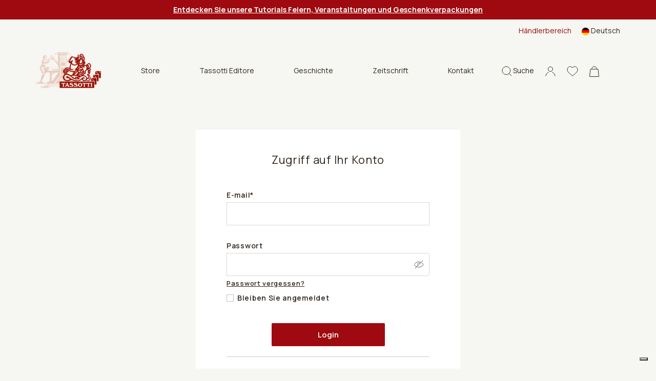

--- FILE ---
content_type: text/html; charset=utf-8
request_url: https://www.tassotti.it/de-de/account/login?returnUrl=%2Ffr-fr%2Fstore%2Fcartes-de-voux%2Fcartes-de-voux-noel%2Fbiglietto-auguri-madonna-col-bambino
body_size: 9260
content:


<!DOCTYPE html>
<html lang="de">
<head>
    <script>
        function setCookies(preference) {
            var $form = $("#cookieForm");
            var $token = $('input[name="__RequestVerificationToken"]', $form).val();

            $.ajax({
                type: "POST",
                url: '/de-de/consent/setcookieagreement',
                dataType: "html",
                data: {
                    hasAgree: preference.purposes[4],
                    __RequestVerificationToken: $token
                },
                success: function (result) {
                    location.reload();
                }
            });
        }
    </script>

    <script>
        (function (w, d, s, l, i) {
            w[l] = w[l] || []; w[l].push({
                'gtm.start':
                    new Date().getTime(), event: 'gtm.js'
            }); var f = d.getElementsByTagName(s)[0],
                j = d.createElement(s), dl = l != 'dataLayer' ? '&l=' + l : ''; j.async = true; j.src =
                    'https://www.googletagmanager.com/gtm.js?id=' + i + dl; f.parentNode.insertBefore(j, f);
        })(window, document, 'script', 'dataLayer', 'GTM-K64KJQ');
    </script>


    <meta charset="utf-8">
    <meta name="viewport" content="width=device-width, initial-scale=1, shrink-to-fit=no">
    <meta http-equiv="x-ua-compatible" content="ie=edge">
    <meta name="referrer" content="always">


    
    
    <title>Tassotti - Zugriff auf Ihr Konto</title>

    <link rel="apple-touch-icon" sizes="57x57" href="/Inc/favicon/apple-icon-57x57.png">
    <link rel="apple-touch-icon" sizes="60x60" href="/Inc/favicon/apple-icon-60x60.png">
    <link rel="apple-touch-icon" sizes="72x72" href="/Inc/favicon/apple-icon-72x72.png">
    <link rel="apple-touch-icon" sizes="76x76" href="/Inc/favicon/apple-icon-76x76.png">
    <link rel="apple-touch-icon" sizes="114x114" href="/Inc/favicon/apple-icon-114x114.png">
    <link rel="apple-touch-icon" sizes="120x120" href="/Inc/favicon/apple-icon-120x120.png">
    <link rel="apple-touch-icon" sizes="144x144" href="/Inc/favicon/apple-icon-144x144.png">
    <link rel="apple-touch-icon" sizes="152x152" href="/Inc/favicon/apple-icon-152x152.png">
    <link rel="apple-touch-icon" sizes="180x180" href="/Inc/favicon/apple-icon-180x180.png">
    <link rel="icon" type="image/png" sizes="192x192" href="/Inc/favicon/android-icon-192x192.png">
    <link rel="icon" type="image/png" sizes="32x32" href="/Inc/favicon/favicon-32x32.png">
    <link rel="icon" type="image/png" sizes="96x96" href="/Inc/favicon/favicon-96x96.png">
    <link rel="icon" type="image/png" sizes="16x16" href="/Inc/favicon/favicon-16x16.png">
    <link rel="manifest" href="/Inc/favicon/manifest.json">
    <meta name="msapplication-TileColor" content="#ffffff">
    <meta name="msapplication-TileImage" content="/Inc/favicon/ms-icon-144x144.png">
    <meta name="theme-color" content="#8D080D">

    <link rel="preconnect" href="https://fonts.googleapis.com">
    <link rel="preconnect" href="https://fonts.gstatic.com" crossorigin>
    <link href="https://fonts.googleapis.com/css2?family=Manrope:wght@400;500;600;700&display=swap" rel="stylesheet">
    <link href="https://fonts.googleapis.com/css2?family=Inter&display=swap" rel="stylesheet">

    <link href="/Inc/css/main.css?v=bNn0l_FGZFkNvtVR87VVlRYjYucabR6fJCWz_irWkso" rel="stylesheet">
    <link href="/Inc/css/exetera.css?v=P1LyxFGcBMLVz0JEa_g6ZRjDyIh3DauIR9cexf-cx5E" rel="stylesheet">

    <link rel="canonical" href="https://www.tassotti.it/de-de/account/login" />

    
    <script type="text/javascript" src="/kentico.resource/abtest/kenticoabtestlogger/de-de/conversionlogger.js" async></script>
    <script type="text/javascript" src="/kentico.resource/activities/kenticoactivitylogger/logger.js" async></script>
    <script type="text/javascript" src="/kentico.resource/webanalytics/logger.js?Culture=de-DE&amp;HttpStatus=200&amp;Value=0" async></script>

    <link href="/_content/Kentico.Content.Web.Rcl/Content/Bundles/Public/systemPageComponents.min.css" rel="stylesheet" />


</head>
<body>


    <noscript>
        <iframe src="https://www.googletagmanager.com/ns.html?id=GTM-K64KJQ"
                height="0" width="0" style="display:none;visibility:hidden"></iframe>
    </noscript>


    <header class="main " id="mainHeader">

        
    <section class="notification-area">
        <article class="notification-item"><a href="/de-de/tutorial-tassotti-feiern-und-veranstaltungen"><span style="color:#ffffff;"><strong><u>Entdecken Sie unsere Tutorials Feiern, Veranstaltungen und Geschenkverpackungen</u></strong></span></a></article>
    </section>


        <section class="top-nav">
            <div class="row">

                
<div class="col-md-8 ">
</div>


                <div class="col-md-4 desktop-top-nav">
                    <div class="links">
                            <a href="/de-de/account/login?b2b=true">H&#xE4;ndlerbereich</a>

                        
    <div class="dropdown  dropdown-lang ms-3">
        <a class="dropdown-toggle" href="#" id="dropdownMenuButton1" data-bs-toggle="dropdown" aria-expanded="false">
            <img src="/Inc/img/langs/de-DE.svg" alt="de-DE flag" /> <span>Deutsch</span>
        </a>
        <ul class="dropdown-menu" aria-labelledby="dropdownMenuButton1">
                <li>
                    <a class="dropdown-item" href="/account/login?returnUrl=%2Ffr-fr%2Fstore%2Fcartes-de-voux%2Fcartes-de-voux-noel%2Fbiglietto-auguri-madonna-col-bambino"><img src="/Inc/img/langs/en-US.svg" alt="en-US flag"/> <span>English</span></a>
                </li>
                <li>
                    <a class="dropdown-item" href="/fr-fr/account/login?returnUrl=%2Ffr-fr%2Fstore%2Fcartes-de-voux%2Fcartes-de-voux-noel%2Fbiglietto-auguri-madonna-col-bambino"><img src="/Inc/img/langs/fr-FR.svg" alt="fr-FR flag"/> <span>Français</span></a>
                </li>
                <li>
                    <a class="dropdown-item" href="/it-it/account/login?returnUrl=%2Ffr-fr%2Fstore%2Fcartes-de-voux%2Fcartes-de-voux-noel%2Fbiglietto-auguri-madonna-col-bambino"><img src="/Inc/img/langs/it-IT.svg" alt="it-IT flag"/> <span>Italiano</span></a>
                </li>
                <li>
                    <a class="dropdown-item" href="/es-es/account/login?returnUrl=%2Ffr-fr%2Fstore%2Fcartes-de-voux%2Fcartes-de-voux-noel%2Fbiglietto-auguri-madonna-col-bambino"><img src="/Inc/img/langs/es-ES.svg" alt="es-ES flag"/> <span>Español</span></a>
                </li>
        </ul>
    </div>


                    </div>
                </div>
            </div>
        </section>

        <nav class="navbar">

            <div class="bar">
                <a href="#" class="hamburger hamburger--collapse" id="mobileMenuHamburger">
                    <span class="hamburger-box">
                        <span class="hamburger-inner"></span>
                    </span>
                </a>

                <div class="position-relative search-mobile-container">
                    <a href="#" class="icon-link icon-search">
                        <svg width="19px" height="20px" viewBox="0 0 19 20" version="1.1" xmlns="http://www.w3.org/2000/svg" xmlns:xlink="http://www.w3.org/1999/xlink">
                            <title>B83971CE-AF3E-45E9-93FE-E41C0A4712F4</title>
                            <g id="mockupMobileCollapse" stroke="none" stroke-width="1" fill="none" fill-rule="evenodd">
                                <g id="DKMobileHomeCollapse" transform="translate(-1148.000000, -78.000000)" stroke="#30261D">
                                    <g id="Group-7MobileCollapse" transform="translate(1149.000000, 79.000000)">
                                        <path d="M7.82752598,15.6542756 C12.1505492,15.6542756 15.655052,12.1499467 15.655052,7.82713782 C15.655052,3.50432897 12.1505492,0 7.82752598,0 C3.50450275,0 0,3.50432897 0,7.82713782 C0,12.1499467 3.50450275,15.6542756 7.82752598,15.6542756 Z M13.3124635,13.4451549 L18,18" id="cercaMobileCollapse"></path>
                                    </g>
                                </g>
                            </g>
                        </svg>
                    </a>

                    <div class="header-search-container">
                        <form method="get" class="form" action="/de-de/search/index">
                            <div class="header-search">
                                <button type="submit" class="icon">
                                    <svg width="19px" height="20px" viewBox="0 0 19 20" version="1.1" xmlns="http://www.w3.org/2000/svg" xmlns:xlink="http://www.w3.org/1999/xlink">
                                        <title>B83971CE-AF3E-45E9-93FE-E41C0A4712F4</title>
                                        <g id="mockupMobileCollapsed" stroke="none" stroke-width="1" fill="none" fill-rule="evenodd">
                                            <g id="DKMobileHomeCollapsed" transform="translate(-1148.000000, -78.000000)" stroke="#30261D">
                                                <g id="Group-7MobileCollapsed" transform="translate(1149.000000, 79.000000)">
                                                    <path d="M7.82752598,15.6542756 C12.1505492,15.6542756 15.655052,12.1499467 15.655052,7.82713782 C15.655052,3.50432897 12.1505492,0 7.82752598,0 C3.50450275,0 0,3.50432897 0,7.82713782 C0,12.1499467 3.50450275,15.6542756 7.82752598,15.6542756 Z M13.3124635,13.4451549 L18,18" id="cercaMobileCollapsed"></path>
                                                </g>
                                            </g>
                                        </g>
                                    </svg>
                                </button>
                                <input type="text" name="searchtext" placeholder="Wonach suchen Sie?" autocomplete="off" />
                                <a href="#" class="close icon-search">
                                    <img src="/Inc/img/icon-close-black.svg" alt="close mobile">
                                </a>
                            </div>
                        </form>
                    </div>

                </div>

                <a class="navbar-brand" href="/de-de/home">
                    <img src="/Inc/img/logo.png" alt="Tassotti" loading="lazy">
                </a>

                
    <div class="desktop-menu-items">
        <ul>
                    <li class="dropdown">
                        <a class="btn btn-secondary dropdown-toggle" href="#" role="button" id="dropdownMenuLinkStore" data-bs-toggle="dropdown" aria-expanded="false">
                            Store
                        </a>

                        <ul class="dropdown-menu no-top" aria-labelledby="dropdownMenuLinkStore">
                                <li><a class="dropdown-item" href="/de-de/store/geschenkpapier">Geschenkpapier</a></li>
                                <li><a class="dropdown-item" href="/de-de/store/gluckwunschkarten">Gl&#xFC;ckwunschkarten</a></li>
                                <li><a class="dropdown-item" href="/de-de/store/notizbucher-tagebucher-bleistifte">Notizb&#xFC;cher - Tageb&#xFC;cher - Bleistifte</a></li>
                                <li><a class="dropdown-item" href="/de-de/store/aufkleber">Aufkleber - Geschenkanh&#xE4;nger - Briefpapier - Lesezeichen</a></li>
                                <li><a class="dropdown-item" href="/de-de/store/geschenkartikel">Geschenkboxen - Tragetaschen - Umschl&#xE4;ge</a></li>
                                <li><a class="dropdown-item" href="/de-de/store/heim-deko">Heim-Deko</a></li>
                        </ul>
                    </li>
                    <li><a href="/de-de/bucher">Tassotti Editore</a></li>
                    <li><a href="/de-de/geschichte">Geschichte</a></li>
                    <li><a href="/de-de/magazine">Zeitschrift</a></li>
                    <li><a href="/de-de/kontackt">Kontakt</a></li>
        </ul>
    </div>


                <aside class="ms-auto d-flex flex-row align-items-center">
                    <div class="position-relative search-desktop-container">
                        <a href="#" class="icon-link icon-search">
                            <svg width="19px" height="20px" viewBox="0 0 19 20" version="1.1" xmlns="http://www.w3.org/2000/svg" xmlns:xlink="http://www.w3.org/1999/xlink">
                                <title>B83971CE-AF3E-45E9-93FE-E41C0A4712F4</title>
                                <g id="mockupDesktop" stroke="none" stroke-width="1" fill="none" fill-rule="evenodd">
                                    <g id="DKDesktopHome" transform="translate(-1148.000000, -78.000000)" stroke="#30261D">
                                        <g id="Group-7Desktop" transform="translate(1149.000000, 79.000000)">
                                            <path d="M7.82752598,15.6542756 C12.1505492,15.6542756 15.655052,12.1499467 15.655052,7.82713782 C15.655052,3.50432897 12.1505492,0 7.82752598,0 C3.50450275,0 0,3.50432897 0,7.82713782 C0,12.1499467 3.50450275,15.6542756 7.82752598,15.6542756 Z M13.3124635,13.4451549 L18,18" id="cercaDesktop"></path>
                                        </g>
                                    </g>
                                </g>
                            </svg>
                            <span>Suche</span>
                        </a>

                        <div class="header-search-container">
                            <form method="get" class="form" action="/de-de/search/index">
                                <div class="header-search">
                                    <button type="submit" class="icon"><img src="/Inc/img/icon-search.svg" alt="icon search"></button>
                                    <input type="text" name="searchtext" placeholder="Wonach suchen Sie?" autocomplete="off" />
                                    <a href="#" class="close icon-search">
                                        <img src="/Inc/img/icon-close-black.svg" alt="close desktop" loading="lazy">
                                    </a>
                                </div>
                            </form>
                        </div>

                    </div>
                    <!-- not visible in mobile menu -->
                    <div class="separator"></div>

                    <!-- .icon-account not visible in mobile menu in this position -->
                    <div class="position-relative">
                        <a href="#" class="icon-link icon-account header-panel-link">
                            <svg width="20px" height="20px" viewBox="0 0 20 20" version="1.1" xmlns="http://www.w3.org/2000/svg" xmlns:xlink="http://www.w3.org/1999/xlink">
                                <g id="mockupDesktopAccount" stroke="none" stroke-width="1" fill="none" fill-rule="evenodd">
                                    <g id="DKDesktopAccountHome" transform="translate(-1248.000000, -78.000000)" stroke="#30261D">
                                        <g id="accountDesktop" transform="translate(1249.000000, 79.472727)">
                                            <path d="M18,18.0181818 C18,14.7413676 15.7836315,11.9246961 12.6107407,10.6880305 M5.37443157,10.693824 C2.20946548,11.9334767 0,14.7464745 0,18.0181818" id="ShapeDesktop"></path>
                                            <ellipse id="Oval" cx="9" cy="4.5" rx="4.58333333" ry="4.5"></ellipse>
                                        </g>
                                    </g>
                                </g>
                            </svg>
                        </a>

                        <div class="header-panel">
                            
<div class="header-account-container">
        <div class="header-account-top-container">
            <a class="button-custom button-primary" href="/de-de/account/login">Zugriff auf Ihr Konto</a>
            <a class="register" href="/de-de/account/register">Neukunde oder Wiederverk&#xE4;ufer?</a>
        </div>

</div>
                        </div>

                    </div>

                    <a class="icon-link" href="/de-de/account/wishlist">
                        <svg width="22px" height="20px" viewBox="0 0 22 20" version="1.1" xmlns="http://www.w3.org/2000/svg" xmlns:xlink="http://www.w3.org/1999/xlink">
                            <g id="mockupWishlist" stroke="none" stroke-width="1" fill="none" fill-rule="evenodd">
                                <g id="DKWishlistHome" transform="translate(-1301.000000, -78.000000)" fill-rule="nonzero" stroke="#30261D">
                                    <g id="header-V2">
                                        <path d="M1312,97 C1311.71527,97 1311.44077,96.895654 1311.22684,96.7061023 C1310.41888,95.9914246 1309.63992,95.3198127 1308.95267,94.7273865 L1308.94916,94.7242994 C1306.93423,92.9873083 1305.19427,91.4872569 1303.98364,90.0095873 C1302.63034,88.3576476 1302,86.7913765 1302,85.0803176 C1302,83.4178815 1302.56351,81.88418 1303.58661,80.761534 C1304.62192,79.6256131 1306.04251,79 1307.58716,79 C1308.74164,79 1309.79892,79.3692244 1310.72955,80.0973313 C1311.19922,80.4648578 1311.62494,80.9146572 1312,81.4393201 C1312.37521,80.9146572 1312.80078,80.4648578 1313.2706,80.0973313 C1314.20123,79.3692244 1315.25851,79 1316.41299,79 C1317.95749,79 1319.37823,79.6256131 1320.41354,80.761534 C1321.43665,81.88418 1322,83.4178815 1322,85.0803176 C1322,86.7913765 1321.36981,88.3576476 1320.01651,90.009433 C1318.80588,91.4872569 1317.06607,92.987154 1315.05145,94.7239907 C1314.36298,95.317343 1313.58279,95.9900353 1312.77301,96.706411 C1312.55923,96.895654 1312.28458,97 1312,97 L1312,97 Z" id="love"></path>
                                    </g>
                                </g>
                            </g>
                        </svg>
                    </a>

                    
<div class="position-relative header-cart-wrapper">
    <a class="icon-link" href="/de-de/checkout/cart">
        <svg class="cart-icon" width="19px" height="21px" viewBox="0 0 19 21" version="1.1" xmlns="http://www.w3.org/2000/svg" xmlns:xlink="http://www.w3.org/1999/xlink">
            <g id="mockupCart" stroke="none" stroke-width="1" fill="none" fill-rule="evenodd">
                <g id="DKCartHome" transform="translate(-1353.000000, -77.000000)" stroke="#30261D">
                    <g id="bag" transform="translate(1353.000000, 78.000000)">
                        <path d="M14.25,4.61538462 C14.25,2.06637808 12.1233526,0 9.5,0 C6.87664744,0 4.75,2.06637808 4.75,4.61538462" id="PathCart"></path>
                        <path d="M16.965484,5.11538462 L18.4459007,19.5 L0.554099319,19.5 L2.03451599,5.11538462 L16.965484,5.11538462 Z" id="RectangleCart"></path>
                    </g>
                </g>
            </g>
        </svg>
    </a>
</div>

                </aside>
            </div>

            <div class="navbar-collapse" id="navbarSupportedContent">
                <div class="thin-scroll inner">

                    <div id="mobileMenu1" class="submenu"></div>

                    <div class="mobile-bottom-menu mobile-panel">
                        <div id="mobile-account-container" class="mobile-account-container inner-panel">
                            
<div class="header-account-container">
        <div class="header-account-top-container">
            <a class="button-custom button-primary" href="/de-de/account/login">Zugriff auf Ihr Konto</a>
                <a class="button-custom button-brown w-100 text-center mb-2" href="/de-de/account/login?b2b=true">H&#xE4;ndlerbereich</a>
            <a class="register" href="/de-de/account/register">Neukunde oder Wiederverk&#xE4;ufer?</a>
        </div>

        <div class="close-mobile-panel-container">
            <a href="#" class="close-mobile-panel">Close</a>
        </div>
</div>

                        </div>
                    </div>

                    <div class="mobile-bottom-menu" style="justify-content:inherit">

                        
    <div class="dropdown dropup dropdown-lang ms-3">
        <a class="dropdown-toggle" href="#" id="dropdownMenuButton1Mobile" data-bs-toggle="dropdown" aria-expanded="false">
            <img src="/Inc/img/langs/de-DE.svg" alt="de-DE flag" /> <span>Deutsch</span>
        </a>
        <ul class="dropdown-menu" aria-labelledby="dropdownMenuButton1Mobile">
                <li>
                    <a class="dropdown-item" href="/account/login?returnUrl=%2Ffr-fr%2Fstore%2Fcartes-de-voux%2Fcartes-de-voux-noel%2Fbiglietto-auguri-madonna-col-bambino"><img src="/Inc/img/langs/en-US.svg" alt="en-US flag"/> <span>English</span></a>
                </li>
                <li>
                    <a class="dropdown-item" href="/fr-fr/account/login?returnUrl=%2Ffr-fr%2Fstore%2Fcartes-de-voux%2Fcartes-de-voux-noel%2Fbiglietto-auguri-madonna-col-bambino"><img src="/Inc/img/langs/fr-FR.svg" alt="fr-FR flag"/> <span>Français</span></a>
                </li>
                <li>
                    <a class="dropdown-item" href="/it-it/account/login?returnUrl=%2Ffr-fr%2Fstore%2Fcartes-de-voux%2Fcartes-de-voux-noel%2Fbiglietto-auguri-madonna-col-bambino"><img src="/Inc/img/langs/it-IT.svg" alt="it-IT flag"/> <span>Italiano</span></a>
                </li>
                <li>
                    <a class="dropdown-item" href="/es-es/account/login?returnUrl=%2Ffr-fr%2Fstore%2Fcartes-de-voux%2Fcartes-de-voux-noel%2Fbiglietto-auguri-madonna-col-bambino"><img src="/Inc/img/langs/es-ES.svg" alt="es-ES flag"/> <span>Español</span></a>
                </li>
        </ul>
    </div>


                        <a href="#mobile-account-container" class="icon-link mobile-link">
                            <img src="/Inc/img/icon-account.svg" alt="">
                                <span>Sign in</span>
                        </a>
                    </div>

                </div>
            </div>

        </nav>

    </header>

    <main role="main" class="register">

        

<section class="container-fluid register-form-container mb-5">
    <div class="login-form-container">
        <div class="form">


            <form method="post" action="/de-de/account/login?returnUrl=%2Ffr-fr%2Fstore%2Fcartes-de-voux%2Fcartes-de-voux-noel%2Fbiglietto-auguri-madonna-col-bambino">


                <fieldset class="form-group mb-0">
                    <legend>Zugriff auf Ihr Konto</legend>
                    
                <div class="form-group">
                    <label class="" for="UserName">E-mail</label><input class="form-control text-box single-line" data-val="true" data-val-maxlength="custom.errors.maxlength" data-val-maxlength-max="100" data-val-required="Pflichtfeld!" id="UserName" maxlength="100" name="UserName" type="text" value="" /><span class="field-validation-valid form-text text-danger d-block" data-valmsg-for="UserName" data-valmsg-replace="true"></span>
                </div>
                    <label for="Password">Passwort</label>
                    <div class="input-group" id="show_hide_password">
                        <input class="form-control text-box single-line password" data-val="true" data-val-maxlength="custom.errors.maxlength" data-val-maxlength-max="100" id="Password" maxlength="100" name="Password" type="password" />
                        <div class="input-group-addon">
                            <a href="#"><img src="/Inc/img/icon-eyeslash.svg" alt=""></a>
                        </div>
                    </div>

                    <span class="field-validation-valid form-text text-danger d-block" data-valmsg-for="Password" data-valmsg-replace="true"></span>
                    <div class="mb-2">
                        <small class="form-text lostpass">
                            <a class="logon-password-retrieval-link" data-ajax="true" data-ajax-mode="replace" data-ajax-update="#retrievePasswordWrap" href="/de-de/account/retrievepassword">
                                Passwort vergessen?
                            </a>
                        </small>
                    </div>

                    
                <div class="custom-control form-check">
                    <label class="form-check-label" for="StaySignedIn">Bleiben Sie angemeldet</label><input class="form-check-input check-box" data-val="true" data-val-required="The Bleiben Sie angemeldet field is required." id="StaySignedIn" name="StaySignedIn" type="checkbox" value="true" /><span class="field-validation-valid form-text text-danger d-block" data-valmsg-for="StaySignedIn" data-valmsg-replace="true"></span>
                </div>

                    <button type="submit" class="button-custom button-primary">Login</button>
                </fieldset>
            <input name="__RequestVerificationToken" type="hidden" value="CfDJ8HSA__8nQCZFsMhH-ZMa8pjFg-gj5GIAokFBQMidxxtgZVjb1fpgamKrwu3vC7UtVSWFKePMmHN4XozRk4PQvCINWvu4VOzo6agZrsVLRsBPkqiY-HvO8f8j22NQGxmMhw074wY_y8ZIy5SIKVyj3g4" /><input name="StaySignedIn" type="hidden" value="false" /></form>

            <div id="retrievePasswordWrap">
            </div>

            <hr>
            <fieldset class="form-group">
                <legend>Neukunde oder Wiederverk&#xE4;ufer?</legend>
                <button onclick="location.href = '/de-de/account/register?isB2b=False'" type="button" class="button-custom button-primary inverse">Registrieren</button>
            </fieldset>
        </div>
    </div>
</section>

    </main>

    <footer class="content-info ">

        <div class="container-fluid ">
            <div class="footer-container">

                
    <div class="footer-col help-col">
        <h6 class="title">Kontakt:</h6>

        <p>
Telefon: <a href="tel:&#x2B;390424882882">&#x2B;39 0424 882882</a><br>

Handy: <a href="tel:&#x2B;39337465223">&#x2B;39 337465223</a><br>

E-mail: <a href="mailto:info@tassotti.it">info@tassotti.it</a><br>
    
        </p>

        
    <div class="social-col mt-3">
                <a href="https://www.instagram.com/grafichetassotti" target="_blank" class="mx-2"><img src="/Inc/img/instagram.svg" alt="Instagram logo"></a>
                <a href="https://www.facebook.com/GraficheTassotti" target="_blank" class="mx-2"><img src="/Inc/img/facebook.svg" alt="Facebook logo"></a>
                <a href="https://www.pinterest.it/tassottionline" target="_blank" class="mx-2"><img src="/Inc/img/pinterest.svg" alt="Pinterest logo"></a>
                <a href="https://www.youtube.com/user/GraficheTassotti" target="_blank" class="mx-2"><img src="/Inc/img/youtube.svg" alt="YouTube logo"></a>
                <a href="https://www.linkedin.com/company/grafiche-tassotti/?trk=ppro_cprof&amp;originalSubdomain=it" target="_blank" class="mx-2"><img src="/Inc/img/linkedin.svg" alt="Linkedin logo"></a>
                <a href="https://www.tiktok.com/@grafichetassotti" target="_blank" class="mx-2"><img src="/Inc/img/tiktok.svg" alt="TikTok logo"></a>
        <div class="my-3">
                <h6 class="title"><strong>#tassottipaper</strong></h6>
        </div>
    </div>


            <p><u><strong><a href="/de-de/cartiera-tassotti-showroom" target="_blank"><img alt="" src="/getmedia/d1a3e7c4-fffb-4ac0-9523-d321a1069c8b/logo-CARTERIA-TASSOTTI.png?width=184&amp;height=36" style="width: 184px; height: 36px;" /></a></strong></u>
<p><br />
<a href="/de-de/cartiera-tassotti-showroom"><strong><u><span>Ausstellungsraum</span></u></strong> </a>und <strong>Remondini-Tassotti<br />
Sammlung</strong>, einen Steinwurf von der<br />
Bassano-Brücke.</p>
</p>

    </div>


                
    <div class="footer-col info-col">
         <h6 class="title">Informationen und Dienstleistungen</h6>
        <ul class="list-link">
                <li><a href="/de-de/allgemeine-verkaufsbedingungen">Allgemeine Verkaufsbedingungen</a></li>
                <li><a href="/de-de/condizioni-generali-di-vendita-per-i-rivenditori">Allgemeine verkaufsbedingungen f&#xFC;r H&#xE4;ndler</a></li>
                <li><a href="/de-de/termini-e-condizioni-sull&#x2019;utilizzo-coupon">Bedingungen f&#xFC;r die Gutscheine verwendung</a></li>
                <li><a href="/de-de/privacy-policy">Privacy Policy</a></li>
                <li><a href="/de-de/cookies-policy">Cookies Policy</a></li>
        </ul>
    </div>


                <div class="footer-col"></div>

                <div class="footer-col country-select-col">
                    
<form id="subscribe" data-ajax="true" data-ajax-update="#subscribe" data-ajax-mode="replace-with" data-ajax-method="POST" class="form" action="/de-de/subscription/subscribe" method="post">
    <div class="form-group">
        <label class="form-label" for="Email">Verpassen Sie nichts, abonnieren Sie unseren Newsletter!</label>
        <input class="form-control" placeholder="Geben Sie bitte Ihre Email-Adresse ein" type="email" data-val="true" data-val-email="Bitte geben Sie eine korrekte E-Mail-Adresse ein" data-val-maxlength="custom.errors.maxlength" data-val-maxlength-max="250" data-val-required="Pflichtfeld!" id="Email" maxlength="250" name="Email" value="" />
        <span class="form-text text-danger field-validation-valid" data-valmsg-for="Email" data-valmsg-replace="true"></span>
    </div>
    
                <div class="custom-control form-check">
                    <label class="form-check-label" for="Privacy">Ich bin mit der Verarbeitung meiner persönlichen Daten einverstanden. <a href="/de-de/garanzia-legale" target="_blank">Datenschutzerklärung</a></label><input class="form-check-input check-box" data-val="true" data-val-equalto="Sie haben unsere Datenschutzerkl&#xE4;rung nicht akzeptiert!" data-val-equalto-other="*.IsTrue" data-val-required="The Ich bin mit der Verarbeitung meiner pers&#xF6;nlichen Daten einverstanden. &lt;a href=&quot;~/de-de/garanzia-legale&quot; target=&quot;_blank&quot;&gt;Datenschutzerkl&#xE4;rung&lt;/a&gt; field is required." id="Privacy" name="Privacy" type="checkbox" value="true" /><span class="field-validation-valid form-text text-danger d-block" data-valmsg-for="Privacy" data-valmsg-replace="true"></span>
                </div>
    <input data-val="true" data-val-required="The IsTrue field is required." id="IsTrue" name="IsTrue" type="hidden" value="true" />
    <button type="submit" class="button-custom button-primary mt-2">Zeichnen</button>
<input name="__RequestVerificationToken" type="hidden" value="CfDJ8HSA__8nQCZFsMhH-ZMa8pjFg-gj5GIAokFBQMidxxtgZVjb1fpgamKrwu3vC7UtVSWFKePMmHN4XozRk4PQvCINWvu4VOzo6agZrsVLRsBPkqiY-HvO8f8j22NQGxmMhw074wY_y8ZIy5SIKVyj3g4" /><input name="Privacy" type="hidden" value="false" /></form>
                </div>
            </div>

            <div class="footer-bottom-container">
                        <div class="company-info mb-2 mb-md-0">
                            <p>&copy; Tassotti 2026. Alle Rechte vorbehalten.</p>
                            <p><br><strong>Grafiche Tassotti s.r.l. Stamperia in Bassano di Giorgio Tassotti & figli </strong><br>
Via S.F.Lazzaro 103 Bassano del Grappa (VI) Italia<br>
Codice Fiscale, Partita IVA e numero di iscrizione al Registro delle Imprese di Vicenza 01521790244 <br> Cap. Soc. € 262.000 i.v. -  R.E.A. VI 168695
<br>
SDI: W7YVJK9</p>
                            <div>
                                <ul class="mt-3 justify-content-lg-start">
                                    <li><img src="/Inc/img/logo-mastercard.svg" alt="Mastercard logo" /></li>
                                    <li><img src="/Inc/img/logo-maestro.svg" alt="Maestro logo" /></li>
                                    <li><img src="/Inc/img/logo-visa.svg" alt="Visa logo" /></li>
                                    <li><img src="/Inc/img/logo-paypal.svg" alt="Paypal logo" /></li>
                                </ul>
                            </div>
                            <div>
                                <div class="company-info pt-3">
                                    <a href="https://www.exetera.com/wow" target="_blank" rel="nofollow noopener" title="Wow! Who made this site?"><img loading="lazy" src="/Inc/img/exetera-thinking-digital.svg" alt="Exetera"></a>
                                </div>
                            </div>
                        </div>

                <div>
                    
	<div>
		<h4 class="mb-2"><em>The paper for a more sustainable future</em></h4>
		<div class="row">
			<div class="col-12">
				<a href="/de-de/tassotti-partner-di-love-paper-la-carta-per-un-futuro-piu-sostenibile" target="_blank"><img src="/getattachment/09d62af1-f05a-4456-9104-b7f45a526eac/LP-IT-Logo-CMYK-Outlined_Love-Paper-Logo-Green-copia_2.png" alt="Love Paper" style="width:100px;height:auto"></a>
				<a href="/de-de/tassotti-acquisisce-la-certificazione-fsc" target="_blank"><img src="/getattachment/22aff9ca-7789-4df5-a59a-7a3bc6b2ec30/FSC_C173101-DE-(360x360).png" alt="FSC" style="width:100px;height:auto"></a>
			</div>
		</div>
	</div>

                    <div class="row mt-2" style="padding-left: 1em;">

                        <div class="pb-1 pb-md-0 ">
                            <a href="https://www.kentico.com/discover/site-of-the-year#commerce" target="_blank">
                                <img src="/Inc/img/soty-2022-badge-finalist-rgb.svg" width="150px" alt="Kentico badge finalist 2022" style="width: 90px;" />
                            </a>
                        </div>
                    </div>

                </div>

            </div>
        </div>
    </footer>
    <form id="cookieForm" action="/de-de/account/login?returnUrl=%2Ffr-fr%2Fstore%2Fcartes-de-voux%2Fcartes-de-voux-noel%2Fbiglietto-auguri-madonna-col-bambino" method="post"><input name="__RequestVerificationToken" type="hidden" value="CfDJ8HSA__8nQCZFsMhH-ZMa8pjFg-gj5GIAokFBQMidxxtgZVjb1fpgamKrwu3vC7UtVSWFKePMmHN4XozRk4PQvCINWvu4VOzo6agZrsVLRsBPkqiY-HvO8f8j22NQGxmMhw074wY_y8ZIy5SIKVyj3g4" /></form>

    <script src="/Inc/js/main.js?v=QcPnsdV5AqT2e8Fnyu2ajEVQ9prKl38UZbuAYrA3aRk"></script>

    <script>
        var $ = window.jQueryExternal;
        var jQuery = window.jQueryExternal;
    </script>

    <script src="/Scripts/jquery.unobtrusive-ajax.min.js"></script>
    <script src="/Scripts/jquery.validate.min.js"></script>
    <script src="/Scripts/jquery.validate.unobtrusive.min.js"></script>
    <script src="/_content/Kentico.Content.Web.Rcl/Content/Bundles/Public/systemFormComponents.min.js"></script>

    <script>
        let $controls = $("form .form-control[data-val-required]");
        if ($controls.length) {
            $controls.each(function () {
                var $label = $("label[for='" + $(this).attr('id') + "']");
                if ($label.length && !$label.text().endsWith("*")) {
                    $label.append('*');
                }
            });
        }
    </script>

    

</body>
</html>

--- FILE ---
content_type: image/svg+xml
request_url: https://www.tassotti.it/Inc/img/icon-eyeslash.svg
body_size: 729
content:
<?xml version="1.0" encoding="UTF-8"?>
<svg width="20px" height="17px" viewBox="0 0 20 17" version="1.1" xmlns="http://www.w3.org/2000/svg" xmlns:xlink="http://www.w3.org/1999/xlink">
    <title>Group 33</title>
    <g id="template" stroke="none" stroke-width="1" fill="none" fill-rule="evenodd">
        <g id="DK-&gt;-accedi" transform="translate(-913.000000, -343.000000)">
            <g id="Group-33" transform="translate(914.000000, 344.000000)">
                <g>
                    <line x1="2.12" y1="14.86" x2="17" y2="0.02" id="Line-11" stroke="#2D2D2D" stroke-width="0.8" stroke-linecap="round"></line>
                    <path d="M11.313989,5.68755763 C10.8105754,5.19379973 10.1208452,4.88932 9.36,4.88932 C7.81874999,4.88932 6.56932,6.13874999 6.56932,7.68 C6.56932,8.43297955 6.8675368,9.11630684 7.35230493,9.61831638" id="Path" stroke="#3E4042" stroke-width="0.8"></path>
                    <path d="M13.5480835,3.4819131 C12.249146,2.81975022 10.7612619,2.3475481 9.18,2.3475481 C4.110026,2.3475481 0,7.20190594 0,7.6075481 C0,7.89730799 2.09717646,10.4570637 5.14335747,11.895938" id="Path" stroke="#2D2D2D" stroke-width="0.8"></path>
                    <path d="M6.99800575,12.5776135 C7.69737653,12.7607895 8.42813252,12.8675481 9.18,12.8675481 C14.249974,12.8675481 18.36,8.01319025 18.36,7.6075481 C18.36,7.3841791 17.1137529,5.81186506 15.1472283,4.4439436" id="Path" stroke="#2D2D2D" stroke-width="0.8" stroke-linecap="round"></path>
                </g>
            </g>
        </g>
    </g>
</svg>